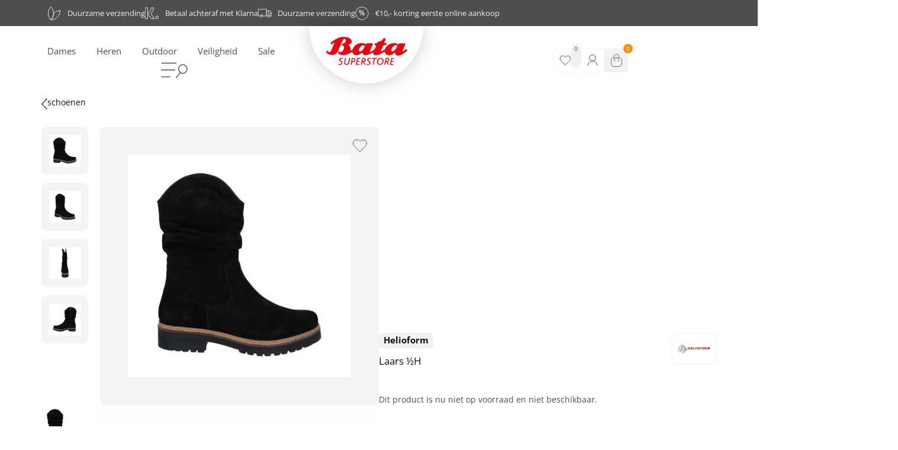

--- FILE ---
content_type: image/svg+xml
request_url: https://batasuperstore.nl/wp-content/uploads/2023/10/usp-duurzaamverzenden.svg
body_size: 441
content:
<?xml version="1.0" encoding="UTF-8"?>
<svg xmlns="http://www.w3.org/2000/svg" width="22.459" height="24.52" viewBox="0 0 22.459 24.52">
  <g id="Group_78" data-name="Group 78" transform="translate(0.507 0.5)">
    <path id="Path_18" data-name="Path 18" d="M10.146,12.583A15.734,15.734,0,0,1,5.332,24.216v0l-.008.008c-7.959-7.959-4.7-18.818,0-23.52A17.788,17.788,0,0,1,10.146,12.583Z" transform="translate(-0.5 -0.707)" fill="none" stroke="#e20814" stroke-linecap="round" stroke-linejoin="round" stroke-miterlimit="10" stroke-width="1"></path>
    <path id="Path_19" data-name="Path 19" d="M29.615,18.487c0,6.652-5.36,16.637-16.621,16.644V35.12a15.734,15.734,0,0,0,4.815-11.632A17.792,17.792,0,0,1,29.615,18.487Z" transform="translate(-8.162 -11.611)" fill="none" stroke="#e20814" stroke-linecap="round" stroke-linejoin="round" stroke-miterlimit="10" stroke-width="1"></path>
  </g>
</svg>


--- FILE ---
content_type: image/svg+xml
request_url: https://batasuperstore.nl/wp-content/uploads/2023/11/Group-40.svg
body_size: 6223
content:
<svg xmlns="http://www.w3.org/2000/svg" width="41.691" height="25.869" viewBox="0 0 41.691 25.869"><g id="Group-40" transform="translate(0)"><path id="Path_30" data-name="Path 30" d="M-231.981-47.956a1.732,1.732,0,0,0-.945.365,2.4,2.4,0,0,0-1.024,1.444c-.042.2-.052,2.631-.049,11.285v11.029l.187.341a3.438,3.438,0,0,0,.592.752c.369.375.424.415.626.456.739.152,1.035.154,20.005.154h18.566l.192-.1a2.846,2.846,0,0,0,1.373-1.428,8.617,8.617,0,0,0,.123-2.155c.051-2.432.016-19.881-.04-20.274a1.814,1.814,0,0,0-.431-.932,2.817,2.817,0,0,0-1.012-.811l-.355-.168-18.747.006c-10.31,0-18.891.02-19.067.037Zm13.005,2.789a11.5,11.5,0,0,1,1.776.366,13.665,13.665,0,0,1,3.36,1.776l.1.081-.39.434a12.023,12.023,0,0,0-2.388,3.986l-.126.355h.362a1.591,1.591,0,0,0,.444-.043.8.8,0,0,0,.178-.332,6.557,6.557,0,0,1,.6-1.278,15.544,15.544,0,0,1,1.076-1.605c.24-.294.845-.977.879-.99a11.158,11.158,0,0,1,1.165,1.322,13.126,13.126,0,0,1,1.414,2.512,1.138,1.138,0,0,0,.206.35,1.472,1.472,0,0,0,.737.031,7,7,0,0,0-.665-1.692,13.646,13.646,0,0,0-1.979-2.811l-.234-.26.349-.258a10.217,10.217,0,0,1,4.439-1.891,12.606,12.606,0,0,1,2.917-.063,10.286,10.286,0,0,1,6.056,2.916,10.557,10.557,0,0,1,2.733,4.674,7.3,7.3,0,0,1,.3,2.653,7.651,7.651,0,0,1-.338,2.815,10.379,10.379,0,0,1-8.539,7.432,15.174,15.174,0,0,1-2.981,0,11.2,11.2,0,0,1-4.582-1.925l-.349-.257.317-.355a12.478,12.478,0,0,0,2.4-3.888c.231-.621.221-.646-.245-.616a.793.793,0,0,0-.368.08,2.713,2.713,0,0,0-.215.464,11.511,11.511,0,0,1-2.116,3.347c-.355.379-.384.392-.57.239a10.564,10.564,0,0,1-1.668-2.18,16.33,16.33,0,0,1-.81-1.707l-.089-.2-.335-.021a2.042,2.042,0,0,0-.394,0c-.089.033-.036.242.25.932a11.233,11.233,0,0,0,1.94,3.164,2.759,2.759,0,0,1,.533.754,9.189,9.189,0,0,1-2.138,1.332,10.853,10.853,0,0,1-2.951.862,13.729,13.729,0,0,1-2.747-.022,13.044,13.044,0,0,1-2.266-.6,10.9,10.9,0,0,1-2.721-1.552,15.8,15.8,0,0,1-1.854-1.941,10.134,10.134,0,0,1-1.953-4.85,13.285,13.285,0,0,1,0-2.615,10.364,10.364,0,0,1,7.069-8.511,9.854,9.854,0,0,1,4.425-.421Z" transform="translate(234 47.999)" fill="#a8a8a8"></path><path id="Path_31" data-name="Path 31" d="M-68.369,193.862l-.49,2.615-.328,1.752.39.03a3.175,3.175,0,0,0,.565,0l.178-.03.068-.3c.037-.167.178-.871.32-1.561s.285-1.4.326-1.576c.072-.306.075-.313.107-.17.018.082.061.771.1,1.533s.075,1.465.089,1.565.032.266.044.373l.023.192h.247c.137,0,.392-.012.571-.028l.324-.028.754-1.729c.808-1.853.95-2.156.952-2.042,0,.042-.125.745-.279,1.559a12.611,12.611,0,0,0-.379,2.219,8.68,8.68,0,0,0,1.235,0c.019-.019,1-5.1,1-5.178,0-.039-.249-.051-1.037-.051H-64.63l-.245.562c-.881,2.019-1.112,2.5-1.177,2.432-.019-.019-.051-.664-.073-1.439s-.052-1.439-.07-1.48c-.029-.067-.122-.075-1.02-.075H-68.2l-.162.862Z" transform="translate(76.205 -182.739)" fill="#a8a8a8"></path><path id="Path_32" data-name="Path 32" d="M360.137,193.031c0,.018-.114.658-.253,1.42-.313,1.721-.471,2.722-.471,2.994a.878.878,0,0,0,.609.828,2.277,2.277,0,0,0,1.286-.129,2.636,2.636,0,0,0,.118-.793c-.012-.035-.109-.055-.266-.055-.336,0-.43-.073-.43-.332,0-.187.29-1.879.33-1.925a1.693,1.693,0,0,1,.344-.043l.326-.021.089-.5.089-.5-.253-.026a.869.869,0,0,1-.309-.073c-.075-.063-.073-.251,0-.571.034-.14.062-.266.063-.288a3.173,3.173,0,0,0-.637-.032,3.213,3.213,0,0,0-.638.032Z" transform="translate(-334.143 -182.737)" fill="#a8a8a8"></path><path id="Path_33" data-name="Path 33" d="M80.466,214.486c-.154.022-.381.064-.511.093l-.234.053-.07.32a3.511,3.511,0,0,0-.075.462c0,.14,0,.142.132.115a8.17,8.17,0,0,1,1.405-.1c.32.015.391.032.481.117a.325.325,0,0,1,.107.283c0,.212.012.208-.716.25a2.131,2.131,0,0,0-1.953.95,1.119,1.119,0,0,0-.119.647.977.977,0,0,0,.355.9,1.7,1.7,0,0,0,1.687.06,4.339,4.339,0,0,1,.413-.154c.019,0,.034.068.034.149,0,.185.047.2.621.183l.426-.012.156-.894a9.621,9.621,0,0,0,.3-2.5,1.121,1.121,0,0,0-.836-.858,6.179,6.179,0,0,0-1.6-.064Zm1.056,2.472a1.523,1.523,0,0,1-.306.71.7.7,0,0,1-.835.237.378.378,0,0,1-.211-.377c0-.315.169-.485.595-.6.277-.076.741-.057.758.032Z" transform="translate(-65.587 -203.285)" fill="#a8a8a8"></path><path id="Path_34" data-name="Path 34" d="M181.676,214.171a2.387,2.387,0,0,0-1.525,1.765,2.246,2.246,0,0,0,.5,2.14,2.562,2.562,0,0,0,1.78.424c.809,0,1-.047,1.116-.249a2.594,2.594,0,0,0,.191-.851.845.845,0,0,0-.3.043c-1.133.285-1.986.1-2.093-.464-.048-.251-.048-.251,1.243-.282.652-.016,1.216-.042,1.256-.058.114-.046.13-.137.151-.814.018-.579.011-.662-.065-.835a1.52,1.52,0,0,0-1.027-.829,3.374,3.374,0,0,0-1.23.01Zm.977.977a.581.581,0,0,1,.251.513v.154l-.637-.015c-.528-.012-.649-.028-.71-.089s-.067-.081.048-.247c.217-.315.33-.384.643-.384a1.033,1.033,0,0,1,.4.066Z" transform="translate(-162.444 -202.949)" fill="#a8a8a8"></path><path id="Path_35" data-name="Path 35" d="M275.469,214.369a1.638,1.638,0,0,0-1.147.738,1.8,1.8,0,0,0-.024,1.12,1.886,1.886,0,0,0,.812.672c.511.266.626.373.626.584,0,.26-.123.313-.7.3a7.214,7.214,0,0,1-.8-.058c-.221-.034-.349-.036-.377-.009a1.8,1.8,0,0,0-.089.835c.044.1.076.1.46.134a10.422,10.422,0,0,0,1.124-.012c.766-.047,1-.113,1.252-.346a1.283,1.283,0,0,0,.052-1.879c-.1-.067-.355-.218-.583-.337a3.028,3.028,0,0,1-.483-.3.275.275,0,0,1,.074-.4c.107-.08.187-.089.775-.1.566-.012.659-.025.677-.089a2.322,2.322,0,0,0,.115-.827,8.611,8.611,0,0,0-1.763-.027Z" transform="translate(-252.13 -203.167)" fill="#a8a8a8"></path><path id="Path_36" data-name="Path 36" d="M484.319,214.172a1.807,1.807,0,0,0-1.046.608,3.054,3.054,0,0,0-.571,2.773,1.658,1.658,0,0,0,.825.83c.288.142.306.146.937.162a3.189,3.189,0,0,0,.92-.053A2.343,2.343,0,0,0,486.8,217.4a2.791,2.791,0,0,0,.262-1.384,1.592,1.592,0,0,0-.094-.805,1.738,1.738,0,0,0-1.2-1.024,5.136,5.136,0,0,0-1.448-.019Zm.929,1c.344.143.477.381.477.858a1.37,1.37,0,0,1-.993,1.491c-.822.089-1.035-1.372-.306-2.1.3-.3.533-.369.822-.249Z" transform="translate(-452.066 -202.968)" fill="#a8a8a8"></path><path id="Path_37" data-name="Path 37" d="M416.156,215.051c-.034.089-.743,4.05-.743,4.148,0,.148.221.178.907.117l.324-.028.069-.324c.492-2.3.621-2.637,1.085-2.705.4-.059.432-.073.514-.208a5.6,5.6,0,0,0,.36-.894l.028-.115h-.344a.991.991,0,0,0-.856.324.936.936,0,0,1-.228.183,1.175,1.175,0,0,1,.012-.266.954.954,0,0,0,.009-.266,4.511,4.511,0,0,0-.568-.02c-.4,0-.554.014-.568.051Z" transform="translate(-387.759 -203.801)" fill="#a8a8a8"></path></g></svg>

--- FILE ---
content_type: image/svg+xml
request_url: https://batasuperstore.nl/wp-content/uploads/2022/09/head_logo-1-1.svg
body_size: 7576
content:
<svg xmlns="http://www.w3.org/2000/svg" xmlns:xlink="http://www.w3.org/1999/xlink" id="Laag_1" x="0px" y="0px" viewBox="0 0 193 97" style="enable-background:new 0 0 193 97;" xml:space="preserve"><style type="text/css">	.st0{fill:#FFFFFF;}	.st1{fill:none;}	.st2{fill:#E20814;}</style><path class="st0" d="M193,0.5C193,53.8,149.8,97,96.5,97S0,53.8,0,0.5C0,0.3,0,0.2,0,0h193C193,0.2,193,0.3,193,0.5z"></path><g id="Group_988" transform="translate(-116.769 0.53)">	<path class="st1" d="M309.8-0.3c0,6.5-0.7,13.1-2,19.5c-1.3,6.2-3.2,12.3-5.6,18.2c-2.4,5.8-5.4,11.3-8.9,16.4s-7.4,9.9-11.8,14.3  s-9.2,8.3-14.3,11.8c-5.2,3.5-10.7,6.5-16.4,8.9c-5.8,2.5-11.9,4.4-18.1,5.6c-6.4,1.3-12.9,2-19.4,2s-13-0.7-19.4-2  c-6.2-1.3-12.3-3.2-18.1-5.6c-5.7-2.4-11.2-5.4-16.4-8.9c-5.1-3.5-9.9-7.4-14.3-11.8c-4.4-4.4-8.3-9.2-11.8-14.3  c-3.5-5.2-6.5-10.7-8.9-16.4c-2.5-5.9-4.4-11.9-5.6-18.2c-1.3-6.4-2-13-2-19.5"></path>	<g>		<g>			<g id="Group_1" transform="translate(159.166 23.537)">				<path id="Path_1" class="st2" d="M102.5,20.9c-1.4,1-2.8,2-4.1,2.9c-2,1.1-4.4,1.6-6.8,1.4c-3.1-0.3-5.1-2.1-6.1-5.9     c-0.6,0.3-1.1,0.6-1.8,0.9c-2.5,1.3-5,2.5-7.5,3.8c-1.9,0.9-3.9,1.3-6,1.3c-2.9,0-4.1-1.4-4.1-4.3c0-0.1,0-0.4,0-0.6     c-1.9,0.9-3.6,1.9-5.4,2.6c-2.3,1.1-4.8,1.9-7.3,2.1c-2.6,0.4-5-1.3-5.5-3.8c0-0.1-0.1-0.4-0.3-0.6c-0.9,0.8-1.8,1.4-2.6,2     c-2.3,1.8-5.1,2.5-8,2.4c-2.9-0.1-5.3-2-6.1-4.8c-0.1-0.3-0.1-0.5-0.1-0.6c-2.6,1.3-5.3,2.6-8,3.8c-3.5,1.6-7.4,2-11.1,1.1     c-1.8-0.4-3.4-1.4-4.6-2.6c-0.3-0.3-0.3-0.8-0.3-1.1c0-0.1,0.1-0.3,0.1-0.4c0.3-0.6,0.6-1.3,0.9-1.9c0.6,0.3,1.1,0.5,1.8,0.9     c1.3,0.8,2.8,0.5,3.9-0.5c2.3-2,3.4-4.9,3.1-7.9c-0.1-1.6-1.3-2.5-3-2.5c-1.4,0-1.5-0.1-0.9-1.4c0.1-0.3,0.1-0.4,0.3-0.6     c0.1-0.8,0.6-1,1.4-1c2.9,0,5.3-2.4,5.4-5.3c0-0.4,0-0.8-0.1-1.1c-0.1-1.1-1-1.9-2.1-1.8c-0.4,0-0.9,0.3-1.1,0.5     c-1.1,0.9-2,2-2.5,3.4c-2.5,5.6-5,11.3-7.3,16.9c-3.1,7.6-14.3,9.1-19.8,2.5c-0.4,0.3-0.5-0.1-0.5-0.4c0.4-1,0.9-2,1.3-3     l0.4-0.1c0.5,0.6,1,1.3,1.6,1.8c1.9,1.6,3.6,1.5,4.9-0.8c1-1.9,1.8-3.9,2.6-5.9c1.3-2.9,2.5-5.8,3.6-8.9c-1.4,1-2.8,2-4,3     c-0.6,0.6-1,0.6-1.6,0c-1.6-1.8-1.6-1.8,0.3-3.3c4-3.4,8.6-6,13.6-7.8c5-1.6,10.5-1.5,15.5,0.4c1,0.4,2,1,3,1.8     c3.3,2.4,2.8,7-0.9,9c-0.9,0.5-1.9,0.9-2.9,1.3c4.4,2,4.4,5.8,3.9,10c1.3-0.8,2.3-1.5,3.4-2.1c0.1-0.1,0.3-0.3,0.3-0.4     c1.4-4.9,4.9-7.8,9.4-9.5c3.4-1.6,7.4-1.6,10.8-0.3c0.8,0.4,1.5,0.9,2.4,1.3c0.1-0.1,0.1-0.3,0.3-0.3C54.4,5,55.5,4.8,57,4.9     c2.1,0.1,4.1,0.1,6.3,0c0.3,0,0.6,0,0.9,0c1.4,0.1,1.6,0.8,1.1,1.9l-4.5,10.8c-0.1,0.1-0.1,0.3-0.1,0.5c0,0.4-0.1,0.9,0,1     c0.4,0.1,0.8,0.3,1.1,0.1c0.8-0.3,1.5-0.6,2.1-1c2.9-1.4,5.3-3.3,6.1-6.5c0.4-1,0.9-2.1,1.4-3.1c-0.9,0-1.6,0-2.5,0     c-0.6,0-0.8-0.3-0.6-0.9V7.5C69,4.9,69,4.9,71.8,4.9c0.5,0.1,1-0.3,1.1-0.8c0.6-1.4,2-2.3,3.5-2.3c2.8,0,4.5-1.5,5.9-3.5     c0.4-0.5,0.9-1,1.4-1.5c0.8-0.6,1.9-0.6,2.6,0c0.8,0.6,0.9,1.6,0.4,2.4c-0.6,1.4-1.1,2.9-1.8,4.4C84.8,4,84.7,4.4,84.6,5     c0.6-0.1,1.4-0.4,2-0.6c0.3-0.5,0.8-0.5,1-0.1c0,0.1,0.1,0.1,0.1,0.3c0.1,0.3,0.1,0.4,0.3,0.6c0.9,1.8,0.8,2.1-1.1,2.8     c-1,0.3-2.1,0.4-3.1,0.6c-0.4,0.1-0.8,0.3-0.9,0.6c-1.1,2.4-2.1,4.9-3.3,7.4c-0.1,0.3-0.1,0.5-0.3,0.8c-0.3,1,0.1,1.4,1,1     c1.9-0.9,3.6-2,5.4-3c0.1-0.1,0.3-0.4,0.4-0.5c1.5-4.8,5-7.4,9.4-9.1c3.4-1.5,7.3-1.6,10.8-0.1c0.8,0.4,1.5,0.8,2.3,1.3     c0.1-0.3,0.4-0.6,0.6-1c0.4-0.8,1.3-1.3,2.1-1c2.3,0.4,4.5,0.4,6.8,0c0.4,0,0.6-0.1,1,0c1.3,0.1,1.6,0.8,1.1,1.9     c-1.4,3.3-2.8,6.5-4,9.8c-0.1,0.3-0.3,0.5-0.3,0.8c0,0.3-0.1,0.8,0.1,0.9c0.3,0.1,0.6,0.1,0.9,0c0.5-0.4,1-0.6,1.5-1     c0.6-0.5,1.3-1,2-1.5c0.5-0.4,1.4-1,1.5-0.9c0.6,0.6,1.3,1.3,1.8,2c0.1,0.1-0.1,0.5-0.3,0.6c-3.5,3-6.9,6-11.3,7.5     c-1.4,0.4-2.8,0.6-4.1,0.8c-2,0.1-3.9-1-4.6-3C102.8,21.8,102.6,21.3,102.5,20.9 M104.1,8.1c-0.1,0-0.4,0-0.5,0.1     c-3,0.8-6.6,5.1-6.8,8.1c-0.1,1,0.3,1.9,1.1,2.4c0.8,0.4,1.8,0.3,2.4-0.4c2.1-1.5,3.9-3.5,5.1-5.9c0.4-0.6,0.6-1.4,0.8-2     c0.3-1-0.4-2.1-1.5-2.4C104.5,8.1,104.2,8.1,104.1,8.1 M42,15.8c-0.1,2.8,1.4,4,2.9,3.1c3-1.8,5.3-4.5,6.4-7.9     c0.6-1.9-0.8-3.1-2.8-2.6c-0.4,0.1-0.8,0.3-1.1,0.5c-1.6,0.9-3,2.3-4,3.9C42.8,13.8,42.3,15.2,42,15.8"></path>				<path id="Path_2" class="st2" d="M72.3,36.3c-0.1-3.5,2.5-6.5,6-6.6c0.1,0,0.3,0,0.4,0c2.4-0.1,4.5,1.6,4.6,4l0,0     c0.6,3.5-1.6,6.9-5.1,7.6c-0.3,0-0.4,0.1-0.6,0.1C74.3,41.6,72.3,39.7,72.3,36.3 M74,36.3c0,1.5,0.4,2.9,1.8,3.5     c1.4,0.6,3,0.4,4.1-0.8c1.4-1.3,2.1-3.1,1.8-5c-0.1-1.8-1.8-3.1-3.5-3c-0.6,0-1.1,0.3-1.6,0.6C74.9,32.6,74,34.3,74,36.3"></path>				<path id="Path_3" class="st2" d="M87.2,29.8c1,0,1.9,0,2.9,0c1.4-0.1,2.8,0.9,3,2.3c0.3,1.5-0.5,3.1-2,3.6     c-0.3,0.1-0.6,0.3-0.9,0.4l2.3,4.9c-1.4,0.5-1.6,0.4-2.3-0.9c-0.5-1-0.9-2.1-1.5-3.1c-0.3-0.3-0.6-0.5-1-0.5     c-0.1,0-0.4,0.5-0.5,0.8c-0.3,1.3-0.6,2.6-0.9,4h-1.6C85.6,37.4,86.3,33.6,87.2,29.8 M87.7,34.9l0.3,0.4     c0.9-0.1,1.8-0.5,2.6-0.8c0.9-0.5,1.1-1.6,0.6-2.4c-0.6-0.8-1.6-1-2.5-0.8c-0.1,0.1-0.3,0.3-0.3,0.4     C88.1,32.8,87.9,33.8,87.7,34.9"></path>				<path id="Path_4" class="st2" d="M50.5,36.2l2.3,4.9c-1.6,0.4-1.8,0.3-2.3-1c-0.5-1-0.9-2-1.4-3c-0.3-0.3-0.5-0.5-0.9-0.5     c-0.3,0-0.5,0.5-0.6,0.8c-0.3,0.9-0.4,1.9-0.6,2.8c-0.3,1.4-0.4,1.4-1.9,1.1c0.8-3.6,1.5-7.3,2.4-10.9c0.1-0.3,0.3-0.4,0.5-0.4     c1,0,2,0,3,0.1c1.3,0.1,2.3,0.9,2.4,2.1c0.4,1.3-0.1,2.6-1.3,3.4C51.6,35.7,51.1,35.9,50.5,36.2 M48,35.2     c0.9-0.1,1.8-0.3,2.5-0.5c1-0.4,1.5-1.5,1.1-2.5c-0.5-0.9-1.6-1.3-2.5-1c-0.1,0-0.3,0.1-0.4,0.3C48.5,32.7,48.4,33.8,48,35.2"></path>				<path id="Path_5" class="st2" d="M18.5,29.8h1.6c-0.4,1.6-0.6,3.1-1,4.6c-0.3,0.9-0.4,1.8-0.5,2.8c-0.3,1.4,0.3,2.4,1.3,2.6     c1.3,0.5,2.8,0,3.5-1.1c0.4-1,0.8-2,0.9-3.1c0.5-1.9,0.9-3.8,1.3-5.8h1.6c-0.5,2.3-0.9,4.4-1.4,6.6c-0.1,0.4-0.1,0.8-0.3,1.3     c-0.6,2.8-2.4,4.3-6.1,3.5c-1.8-0.4-2.6-1.9-2.3-4C17.3,34.7,18,32.3,18.5,29.8"></path>				<path id="Path_6" class="st2" d="M97.3,34.7h3.5c0,1.5,0,1.5-1.3,1.5H97l-0.8,3.8h4.1c-0.4,1.8-0.1,1.4-1.5,1.5     c-1.5,0-3,0-4.6,0l2.5-11.4h5.5c-0.1,1.1-0.6,1.5-1.8,1.4c-2.5-0.1-2.5,0-3,2.4C97.5,33.9,97.5,34.2,97.3,34.7"></path>				<path id="Path_7" class="st2" d="M42.5,41.2h-5.9L39,29.8h5.5c-0.1,1-0.5,1.5-1.6,1.4c-2.6-0.1-2.6,0-3.1,2.6     c0,0.3,0,0.5-0.1,0.8h3.6L43,36.1c-1,0-2,0-3,0c-0.5,0-0.8,0.1-0.9,0.6c-0.1,1-0.4,2-0.6,3h4.3L42.5,41.2"></path>				<path id="Path_8" class="st2" d="M30.2,37.1c-0.3,1.4-0.6,2.8-0.9,4.1h-1.6l2.5-11.4c0.9,0,1.6,0,2.4,0c1.4-0.1,2.6,0.8,3.1,2     c0.5,1.4,0.1,3-1,4c-0.9,0.8-2,1.3-3.3,1.3C31,37.2,30.6,37.1,30.2,37.1 M30.5,35.7c1.3,0.3,2.5-0.3,3.3-1.3     c0.5-0.8,0.6-1.6,0.1-2.5c-0.5-0.9-1.4-0.9-2.5-0.9L30.5,35.7"></path>				<path id="Path_9" class="st2" d="M62.3,30.3l-0.4,1.3c-0.8-0.3-1.4-0.4-2.1-0.6c-0.9-0.1-1.6,0.3-2,1c-0.4,0.8,0,1.6,0.8,2.1     c0.5,0.4,1.1,0.8,1.6,1.3c1,0.8,1.5,2.1,1.1,3.4c-0.3,1.3-1.1,2.3-2.4,2.5c-1.5,0.5-3.1,0.3-4.5-0.5l0.6-1.1     c0.9,0.3,1.8,0.4,2.6,0.5c0.9,0,1.6-0.5,1.9-1.3s0-1.6-0.6-2.1c-0.5-0.5-1.1-0.8-1.6-1.3c-1.1-0.8-1.5-2-1.3-3.3     c0.3-1.3,1.3-2.1,2.4-2.3C59.8,29.6,61.2,29.7,62.3,30.3"></path>				<path id="Path_10" class="st2" d="M15,30.3l-0.4,1.4c-0.6-0.3-1.3-0.4-1.9-0.6c-0.9-0.3-1.9,0.3-2.3,1c-0.4,1,0.3,1.6,0.9,2.1     c0.5,0.4,1,0.8,1.5,1.1c1.1,0.9,1.5,2.3,1.1,3.5c-0.3,1.3-1.3,2.1-2.4,2.4c-1.5,0.5-3.1,0.3-4.4-0.5l0.5-1.1     c0.9,0.3,1.8,0.4,2.8,0.5c0.9,0.1,1.6-0.5,1.9-1.3c0.3-0.8,0-1.6-0.6-2.1c-0.5-0.5-1.1-0.9-1.8-1.4c-1-0.8-1.4-2-1.1-3.1     c0.3-1.1,1.1-2,2.3-2.3C12.3,29.4,13.7,29.7,15,30.3"></path>				<path id="Path_11" class="st2" d="M67.3,31.2H64l0.3-1.4h8.3c-0.1,1.1-0.6,1.5-1.8,1.4c-0.6,0-1.3,0-1.9,0     c-0.5,2.1-0.9,4.3-1.4,6.4c-0.1,0.8-0.4,1.5-0.5,2.4c-0.3,1.4-0.3,1.4-1.9,1.1c0.4-1.6,0.6-3.3,1-4.9     C66.5,34.6,66.9,32.9,67.3,31.2"></path>			</g>		</g>	</g></g></svg>

--- FILE ---
content_type: image/svg+xml
request_url: https://batasuperstore.nl/wp-content/uploads/2023/11/FontAwsome-ideal.svg
body_size: 594
content:
<svg xmlns="http://www.w3.org/2000/svg" width="29.902" height="25.829" viewBox="0 0 29.902 25.829"><path id="FontAwsome_ideal_" data-name="FontAwsome (ideal)" d="M37.4,39.7a2.829,2.829,0,1,0,2.828,2.829A2.829,2.829,0,0,0,37.4,39.7ZM35.122,54.707h4.552V46.6H35.122Zm8.732-12.2c0-1.154-.576-1.3-1.08-1.3h-.81v2.64h.81c.562,0,1.08-.162,1.08-1.341Zm11.63,2.652V39.894H56.8v3.953h1.942c-.533-7.173-6.176-8.723-11.3-8.723H41.965V39.9h.807a2.327,2.327,0,0,1,2.4,2.609c0,1.661-.895,2.652-2.4,2.652h-.807v9.546h5.467c8.337,0,11.239-3.873,11.341-9.55Zm-6.327,0H45.912V39.9h3.138v1.31h-1.83v.61H48.95V43.13H47.221v.721h1.932Zm4.3,0-.3-1.019H51.448l-.3,1.019H49.785l1.587-5.265h1.864l1.587,5.266ZM47.431,32H32V57.829H47.431c9.331,0,14.471-4.6,14.471-12.945C61.9,40.072,60.02,32,47.431,32Zm0,24.614H33.214v-23.4H47.431c8.192,0,13.255,3.729,13.255,11.67C60.686,52.615,56.016,56.614,47.431,56.614Zm4.835-15.27-.433,1.487h.945l-.433-1.488Z" transform="translate(-32 -32)" fill="#a8a8a8"></path></svg>